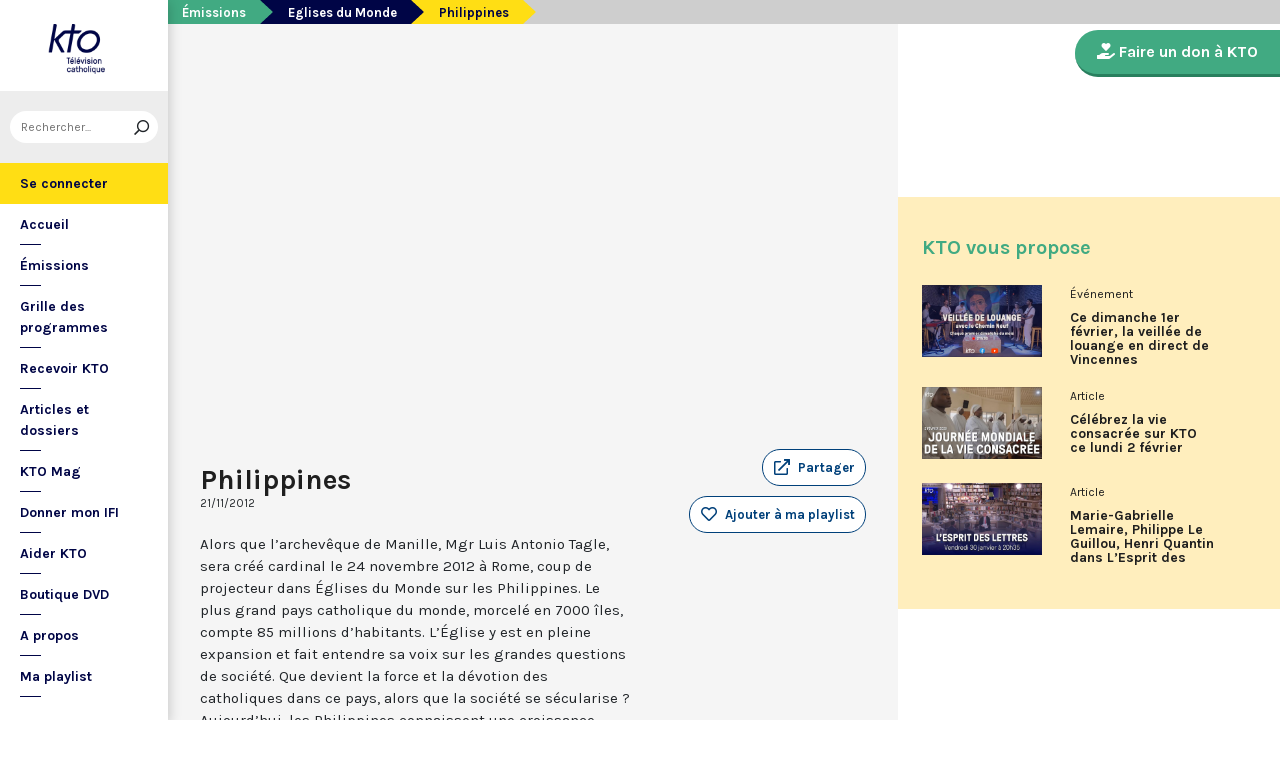

--- FILE ---
content_type: text/html; charset=utf-8
request_url: https://www.ktotv.com/video/00070256/philippines-3
body_size: 5305
content:
<!DOCTYPE HTML>
<html lang="fr-FR">
    <head>
        <meta charset="UTF-8" />
        <meta name="viewport" content="width=device-width, initial-scale=1, shrink-to-fit=no" />
        <meta name="description" content="Alors que l’archevêque de Manille, Mgr Luis Antonio Tagle, sera créé cardinal le 24 novembre 2012 à Rome, coup de projecteur dans Églises du Monde sur les Philippines. Le plus grand pays catholique du monde, morcelé en 7000 îles, compte 85 millions d’habitants. L’Église y est en pleine expansion et fait entendre sa voix sur les grandes questions de société. Que devient la force et la dévotion des catholiques dans ce pays, alors que la société se sécularise ? Aujourd’hui, les Philippines connaissent  une croissance économique moins forte que certains de leurs voisins, et la pauvreté mine le pays. Les chrétiens sont-ils aussi engagés sur le front social et politique ? Les enjeux d’avenir de l’Église aux Philippines avec notre invité." />
        <meta name="keywords" content="KTO, télévision catholique, Philippines,  " />
        <meta property="og:site_name" content="KTO TV" />
        <meta property="og:description" content="Alors que l’archevêque de Manille, Mgr Luis Antonio Tagle, sera créé cardinal le 24 novembre 2012 à Rome, coup de projecteur dans Églises du Monde sur les Philippines. Le plus grand pays catholique du monde, morcelé en 7000 îles, compte 85 millions d’habitants. L’Église y est en pleine expansion et fait entendre sa voix sur les grandes questions de société. Que devient la force et la dévotion des catholiques dans ce pays, alors que la société se sécularise ? Aujourd’hui, les Philippines connaissent  une croissance économique moins forte que certains de leurs voisins, et la pauvreté mine le pays. Les chrétiens sont-ils aussi engagés sur le front social et politique ? Les enjeux d’avenir de l’Église aux Philippines avec notre invité." />
        <meta property="og:locale" content="fr_FR" />
        <meta property="og:type" content="video.other" />
        <meta property="og:url" content="https://www.ktotv.com/video/00070256/philippines-3" />
        <meta property="og:title" content="Philippines — KTOTV" />
        <meta property="og:image" content="https://img.youtube.com/vi/xd17Uo51J-c/hqdefault.jpg" />
                                <meta property="og:video:release_date" content="2012-11-21" />                        <title>Philippines — KTOTV</title>
        <link rel="shortcut icon" type="image/x-icon" href="/favicon.png" />
        <link rel="icon" sizes="16x16 32x32 64x64" href="/favicon.png" />
        <link rel="apple-touch-icon" href="/img/logo_fond_blanc-v2.png" />
        <link rel="canonical" href="https://www.ktotv.com/video/00070256/philippines-3" />
        <link rel="alternate" title="KTOTV RSS" href="https://www.ktotv.com/rss" type="application/rss+xml" />
        <link rel="preconnect" href="https://fonts.googleapis.com">
        <link rel="preconnect" href="https://fonts.gstatic.com" crossorigin>
        <link href="https://fonts.googleapis.com/css2?family=Karla:ital,wght@0,400;0,700;1,400;1,700&display=swap" rel="stylesheet">
        <!-- Google Tag Manager -->
        <script>(function(w,d,s,l,i){w[l]=w[l]||[];w[l].push({'gtm.start':
                    new Date().getTime(),event:'gtm.js'});var f=d.getElementsByTagName(s)[0],
                j=d.createElement(s),dl=l!='dataLayer'?'&l='+l:'';j.async=true;j.src=
                'https://www.googletagmanager.com/gtm.js?id='+i+dl;f.parentNode.insertBefore(j,f);
            })(window,document,'script','dataLayer','GTM-WV9PW3B');</script>
        <!-- End Google Tag Manager -->
        <script src="https://donner.ktotv.com/libs.iraiser.eu/libs/payment/frame/1.5/IRaiserFrame.js"></script>
        <link rel="stylesheet" href="/build/common.342d7a41.css">
        <link rel="stylesheet" href="/build/front.bfa45e5d.css">
            </head>
    <body id="front_video_show" class="">
    <!-- Google Tag Manager (noscript) -->
    <noscript><iframe src="https://www.googletagmanager.com/ns.html?id=GTM-WV9PW3B"
                      height="0" width="0" style="display:none;visibility:hidden"></iframe></noscript>
    <!-- End Google Tag Manager (noscript) -->
                    <div class="app-aside">
                <div class="menu-container">
                    <span id="reduce">
                        <span class="element-not-reduced">
                            Réduire le menu&nbsp;<i class="far fa-angle-double-left"></i>
                        </span>
                        <div class="element-reduced">
                            <i class="far fa-bars"></i>
                        </div>
                    </span>
                    <a href="/" title="Accéder à la page d'accueil" class="d-block text-center">
                        <img alt="Logo de KTO" src="/img/logo-ktotv.png" id="logo" width="168" height="153" />
                        <img alt="Logo de KTO" src="/img/logo-kto-mobile-v2.png" id="logo-mobile" width="75" height="47" />
                    </a>
                                            <div class="container-search">
                            <div class="element-not-reduced"><div id="vue_search_preview_app"></div></div>
                            <div class="element-reduced"><i class="fas fa-search togglReduce"></i></div>
                        </div>
                                        

<ul id="menu"><li id="account" class="keep"><a href="javascript:;" class="login-action"><span class="element-not-reduced" id="login-label">Se connecter</span><div class="element-reduced"><i class="fas fa-user"></i></div><span id="notifications"></span></a></li><li class="keep"><a href="/" title="Accéder à la page d'accueil"><span class="element-not-reduced">Accueil</span><div class="element-reduced"><i class="fas fa-home"></i></div></a></li><li><a href="/emissions" title="Émissions" class="">
            Émissions
        </a><ul class="children"><li><a href="/emissions#priere" title="Prière" class="">
            Prière
        </a></li><li><a href="/emissions#eclairages" title="Eclairages" class="">
            Eclairages
        </a></li><li><a href="/emissions#visages-eglise" title="Visages de l&#039;Église" class="">
            Visages de l&#039;Église
        </a></li></ul></li><li><a href="/guide/" title="Grille des programmes" class="">
            Grille des programmes
        </a></li><li><a href="/page/recevoir-kto" title="Recevoir KTO" class="">
            Recevoir KTO
        </a></li><li><a href="/articles" title="Articles et dossiers" class="">
            Articles et dossiers
        </a></li><li><a href="/page/ktomag" title="KTO Mag" class="">
            KTO Mag
        </a></li><li><a href="/page/aider-kto-ifi" title="Donner mon IFI" class="">
            Donner mon IFI
        </a></li><li><a href="#" title="Aider KTO" class="">
            Aider KTO
        </a><ul class="children"><li><a href="/page/aider-kto" title="Faire un don à KTO" class="">
            Faire un don à KTO
        </a></li><li><a href="/donner-depuis-l-afrique" title="Faire un don depuis la Côte d&#039;Ivoire" class="">
            Faire un don depuis la Côte d&#039;Ivoire
        </a></li><li><a href="/page/legs-et-donations" title="Legs, donations et Assurances vie" class="">
            Legs, donations et Assurances vie
        </a></li><li><a href="/page/devenir-ambassadeur" title="Devenir Ambassadeur" class="">
            Devenir Ambassadeur
        </a></li><li><a href="/page/fondation-kto" title="Fondation KTO" class="">
            Fondation KTO
        </a></li></ul></li><li><a href="/page/dvd" title="Boutique DVD" class="">
            Boutique DVD
        </a></li><li><a href="/page/presentation" title="A propos" class="">
            A propos
        </a><ul class="children"><li><a href="/page/contact" title="Contact" class="">
            Contact
        </a></li><li><a href="/page/presentation" title="Présentation de la chaîne" class="">
            Présentation de la chaîne
        </a></li><li><a href="/page/mentions-legales" title="Mentions légales" class="">
            Mentions légales
        </a></li></ul></li><li><a href="javascript:;" class="toggle-playlist" id="toggle-playlist">Ma playlist</a></li></ul>
                </div>
            </div>
            <div class="app-notifications">
                <div class="notification-wrapper" id="vue_notification_panel"></div>
            </div>
            <div class="app-playlist" id="playlist-modal">
                <div id="close-modal">
                    <i class="fal fa-times"></i>
                </div>
                <div class="playlist-wrapper" id="vue_playlist_panel" nb_videos="12" direction="vertical"></div>
            </div>
            <div class="app-content">
                <div class="modal fade" id="loginModal" tabindex="-1" role="dialog" aria-hidden="true">
                    <div class="modal-dialog modal-dialog-centered" role="document">
                        <div class="modal-content">
                            <div class="modal-body">
                                <div class="login-form">
                                    <div id="vue_login_app"></div>
                                </div>
                            </div>
                        </div>
                    </div>
                </div>
                                                                            <nav aria-label="breadcrumb">
                            <ol class="breadcrumb" typeof="BreadcrumbList" vocab="https://schema.org/">
        <li class="breadcrumb-item" property="itemListElement" typeof="ListItem">
            <span property="name">
                <a href="/emissions" property="item" typeof="WebPage">Émissions</a>
            </span>
            <meta property="position" content="0" />
        </li>
        <li class="breadcrumb-item" property="itemListElement" typeof="ListItem">
            <span property="name">
                <a href="/emissions/eglises-du-monde" property="item" typeof="WebPage">Eglises du Monde</a>
            </span>
            <meta property="position" content="1" />
        </li>
        <li class="breadcrumb-item active" aria-current="page" property="itemListElement" typeof="ListItem">
            <span property="name" data-nav="no-link">Philippines</span>
            <meta property="position" content="2" />
        </li>
    </ol>
                    </nav>
                                                        <div class="content-container">
        <div class="container-fluid" id="videoContainer">
                        <div id="block-video">
                            <div id="YT-player-container" class="embed-responsive embed-responsive-16by9">
            <div id="YT-player" data-id="xd17Uo51J-c"></div>
        </div>
        <div id="YT-player-alt" style="display: none">

            <div class="podcast-player-heading">
                <span class="icon"><i class="fal fa-podcast"></i></span>
                <span class="title">Écouter l'émission</span>
                <span class="duration">00:26:27</span>
            </div>
            <div class="podcast-player-thumbnail">
                <div class="podcast-player-thumbnail">
                                                <img src="https://img.youtube.com/vi/xd17Uo51J-c/hqdefault.jpg" alt="Philippines">
                                    </div>
            </div>

            
            <div class="podcast-player-breadcrumb">
                <span class="emission">Eglises du Monde</span> > <span class="title">Philippines</span>
            </div>
        </div>
    
                <div class="row">
                    <div class="col-12 col-xl-8">
                        <h1>Philippines</h1>
                        <small class="date">21/11/2012</small>
                                                                    </div>
                    <div class="col-12 col-xl-4">
                        <a class="btn-playlist" data-toggle="collapse" href="#collapseSharing" role="button" aria-expanded="false" aria-controls="collapseSharing"><i class="fal fa-external-link"></i> <span>Partager</span></a>
<div class="collapse" id="collapseSharing">
    <div class="card card-body">
        <a class="share-button facebook-share-button" href="http://www.facebook.com/sharer.php?u=https://www.ktotv.com/video/00070256/philippines-3&amp;title=Philippines" target="_blank"><i class="fab fa-facebook-f"></i> Facebook</a>
        <a class="share-button" href="https://twitter.com/intent/tweet?url=https://www.ktotv.com/video/00070256/philippines-3&amp;text=Philippines" target="_blank"><i class="fab fa-twitter"></i> Tweet</a>
        <a class="share-button mail-share-button" href="mailto:?subject=Philippines&amp;body=https://www.ktotv.com/video/00070256/philippines-3"><i class="fas fa-envelope"></i> Email</a>
        <a class="share-button whatsapp-share-button" href="https://api.whatsapp.com/send?text=https://www.ktotv.com/video/00070256/philippines-3" data-action="share/whatsapp/share"><i class="fab fa-whatsapp" style="font-size: 16px; vertical-align: middle;"></i> Whatsapp</a>
        <a class="share-button telegram-share-button" href="https://t.me/share/url?url=https://www.ktotv.com/video/00070256/philippines-3" target="_blank"><i class="fab fa-telegram-plane"></i> Telegram</a>
    </div>
</div>

                                                    <div class="playlist-button" id="vue_playlist_btn" video_id="13713">
    <app></app>
</div>

                                                                    </div>
                </div>
                <div class="row">
                    <div class="col-12 col-xl-8">
                        <p>Alors que l’archevêque de Manille, Mgr Luis Antonio Tagle, sera créé cardinal le 24 novembre 2012 à Rome, coup de projecteur dans Églises du Monde sur les Philippines. Le plus grand pays catholique du monde, morcelé en 7000 îles, compte 85 millions d’habitants. L’Église y est en pleine expansion et fait entendre sa voix sur les grandes questions de société. Que devient la force et la dévotion des catholiques dans ce pays, alors que la société se sécularise ? Aujourd’hui, les Philippines connaissent  une croissance économique moins forte que certains de leurs voisins, et la pauvreté mine le pays. Les chrétiens sont-ils aussi engagés sur le front social et politique ? Les enjeux d’avenir de l’Église aux Philippines avec notre invité.</p>
                        
                    </div>
                    <div class="col-12 col-xl-4">
                                            </div>
                </div>
            </div>
                            <div id="block-emission">
                    <div class="row">
                        <div class="col-12 col-xl-5">
                            <h2><a href="/emissions/eglises-du-monde">Eglises du Monde</a></h2>
                            <p><p>Chaque semaine, Églises du monde invite à s’immerger dans la vie d’un pays, à la rencontre des communautés chrétiennes. Dépaysement garanti, avec la découverte des spécificités et du rayonnement de l’Église catholique ou de ses difficultés. Au-delà de l’actualité, il s’agit aussi de comprendre les grands enjeux du pays et la contribution que les chrétiens peuvent apporter à la société. Présenté par Marion Fontenille chaque jeudi à 21h45.</p></p>
                            <a href="/emissions/eglises-du-monde" class="btn btn-outline-light btn-rounded btn-normal-border">Visiter la page de l'émission</a>
                        </div>
                        <div class="col-12 col-xl-7">
                            <div class="videos_list_style_two">
                                <h3>Autres vidéos de l'émission</h3>
                                <ul class="list-unstyled">
                                                                            <li class="single clearfix">
                                            <a href="/video/00455480/cuba-5"
                                               class="image"
                                               title="Accéder à la vidéo Cuba : Foi, pauvreté et espérance au coeur de la crise"
                                               style="background-image: url('https://img.youtube.com/vi/5AHz9JOsogQ/hqdefault.jpg');">
                                                                                                    <span class="duration">25:49</span>
                                                                                            </a>
                                            <div class="content-right">
                                                <div class="date">Jeudi 29 janvier 2026</div>
                                                <h5 class="mt-0"><a href="/video/00455480/cuba-5">Cuba : Foi, pauvreté et espérance au coeur de la crise</a></h5>
                                            </div>
                                        </li>
                                                                            <li class="single clearfix">
                                            <a href="/video/00455478/eglises-du-monde-du-15-janvier-2026"
                                               class="image"
                                               title="Accéder à la vidéo Argentine : une Église proche des victimes de la crise sociale"
                                               style="background-image: url('https://img.youtube.com/vi/3O1sJ9a4Dm8/hqdefault.jpg');">
                                                                                                    <span class="duration">24:43</span>
                                                                                            </a>
                                            <div class="content-right">
                                                <div class="date">Jeudi 15 janvier 2026</div>
                                                <h5 class="mt-0"><a href="/video/00455478/eglises-du-monde-du-15-janvier-2026">Argentine : une Église proche des victimes de la crise sociale</a></h5>
                                            </div>
                                        </li>
                                                                            <li class="single clearfix">
                                            <a href="/video/00455477/turquie-6"
                                               class="image"
                                               title="Accéder à la vidéo Turquie : une Église catholique discrète, héritière des origines"
                                               style="background-image: url('https://img.youtube.com/vi/onbpO3D2bxk/hqdefault.jpg');">
                                                                                                    <span class="duration">26:27</span>
                                                                                            </a>
                                            <div class="content-right">
                                                <div class="date">Jeudi 8 janvier 2026</div>
                                                <h5 class="mt-0"><a href="/video/00455477/turquie-6">Turquie : une Église catholique discrète, héritière des origines</a></h5>
                                            </div>
                                        </li>
                                                                            <li class="single clearfix">
                                            <a href="/video/00455476/terre-sainte-5"
                                               class="image"
                                               title="Accéder à la vidéo Noël en Terre Sainte : célébrer la lumière au coeur de l’épreuve"
                                               style="background-image: url('https://img.youtube.com/vi/Hd7B2X5d6nw/hqdefault.jpg');">
                                                                                                    <span class="duration">24:13</span>
                                                                                            </a>
                                            <div class="content-right">
                                                <div class="date">Jeudi 25 décembre 2025</div>
                                                <h5 class="mt-0"><a href="/video/00455476/terre-sainte-5">Noël en Terre Sainte : célébrer la lumière au coeur de l’épreuve</a></h5>
                                            </div>
                                        </li>
                                                                    </ul>
                            </div>
                        </div>
                    </div>
                </div>
                    </div>
        <div id="sidebar" class="sidebar-donation">
            <div class="sidebar-container">
                    
            <div class="donation-container">
                        <a class="donation-button"
               href="https://donner.ktotv.com/b?cid=296#iraiser_popin"
                              title="Faire un don à KTO">
                <span><i class="fas fa-hand-holding-heart"></i> Faire un don à KTO</span>
            </a>
        </div>
    
                <div class="suggestions-wrapper" id="vue_suggestions_app" video_id="13713">
    <app></app>
</div>

                <div id="vue_watched_video_app" video_id="13713" timeout="15000" available="1"></div>
            </div>
        </div>
    </div>
                            </div>
                <footer id="footer" class="footer">
            <div class="container">
                                    © KTO 2026
                    — <a href="/page/contact">Contact</a>
                    — <a href="/page/mentions-legales">Mentions légales</a>
                            </div>
        </footer>
        <script src="/build/runtime.9ba644cb.js"></script><script src="/build/front.a5be3e50.js"></script>
        
                        <script type="text/javascript">
            (function(e,t,a){var n=t.createElement("script"),m=t.getElementsByTagName("script")[0];n.async=!0,n.src=a+"?t="+Math.round((new Date).getTime()/72e5),m.parentNode.insertBefore(n,m),e.ema_critere="",e.w_emasend=function(){void 0!==e.emasend&&void 0!==e.ema_id_site?e.emasend():setTimeout(e.w_emasend,200)},setTimeout(e.w_emasend,10)})(window,document,"https://atout.email-match.com/emafunc.js");
            window.ema_id_site = 1507;
            window.ema_critere = '&crt_page=';
        </script>
                    <script type="application/ld+json">
{
  "@context": "http://schema.org",
  "@type": "Organization",
  "name": "KTO",
  "url": "https://www.ktotv.com",
  "logo": {
    "@type": "ImageObject",
    "url": "https://www.ktotv.com/img/logo-ktotv.png"
  },
  "sameAs": [
    "https://www.youtube.com/user/KTOTV",
    "https://fr.linkedin.com/company/ktotelevision",
    "https://twitter.com/KTOTV",
    "https://www.facebook.com/kto.television/",
    "https://www.instagram.com/ktotelevision/"
  ],
  "address": {
    "@type": "PostalAddress",
    "streetAddress": "13 Rue du 19 Mars 1962",
    "addressLocality": "Malakoff",
    "addressRegion": "FR",
    "postalCode": "92240",
    "addressCountry": "FR"
  }
}

        </script>
    <script type="application/ld+json">{"@context":"http://schema.org","@type":"VideoObject","name":"Philippines","description":"Alors que l’archevêque de Manille, Mgr Luis Antonio Tagle, sera créé cardinal le 24 novembre 2012 à Rome, coup de projecteur dans Églises du Monde sur les Philippines. Le plus grand pays catholique du monde, morcelé en 7000 îles, compte 85 millions d’habitants. L’Église y est en pleine expansion et fait entendre sa voix sur les grandes questions de société. Que devient la force et la dévotion des catholiques dans ce pays, alors que la société se sécularise ? Aujourd’hui, les Philippines connaissent  une croissance économique moins forte que certains de leurs voisins, et la pauvreté mine le pays. Les chrétiens sont-ils aussi engagés sur le front social et politique ? Les enjeux d’avenir de l’Église aux Philippines avec notre invité.","thumbnailUrl":"https://img.youtube.com/vi/xd17Uo51J-c/hqdefault.jpg","uploadDate":"2012-11-21 21:45:27","duration":"PT26M27S","embedUrl":"https://www.youtube.com/embed/xd17Uo51J-c"}</script>    </body>
</html>
